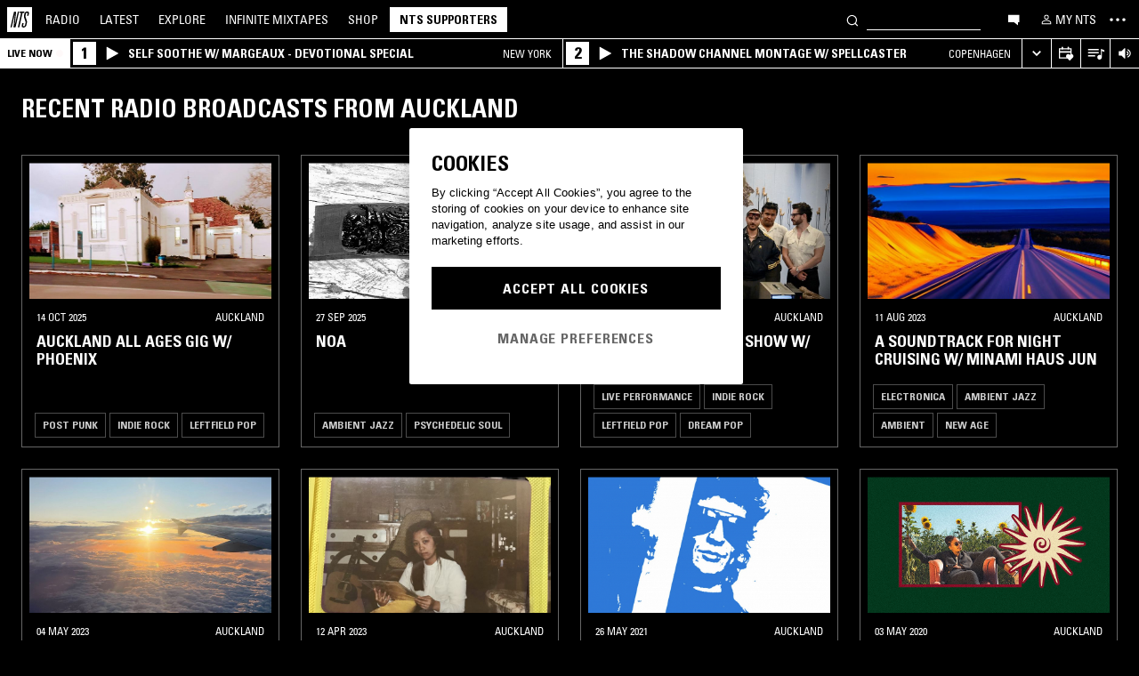

--- FILE ---
content_type: text/html; charset=utf-8
request_url: https://www.nts.live/explore/location/auckland/page/2?ajax=true
body_size: 114
content:
<div id="ajax-title-wrapper">  <title>Recent radio broadcasts from Auckland | Page 2 | Listen on NTS</title><meta name="description" content="NTS is a global radio platform broadcasting music from over 50 cities around the globe, live 24/7."><meta name="twitter:card" content="summary_large_image" ><meta name="twitter:site" content="@NTSlive" ><meta name="twitter:image" content="https://www.nts.live/css/images/nts-socials-img.png" ><meta property="og:description" content="NTS is a global radio platform broadcasting music from over 50 cities around the globe, live 24/7."><meta property="og:site_name" content="NTS Radio" ><meta property="og:title" content="Recent radio broadcasts from Auckland | Page 2"><meta property="og:type" content="website"><meta property="og:url" content="https://www.nts.live/explore/location/auckland/page/2"><meta property="og:image" content="https://www.nts.live/css/images/nts-socials-img.png"><link rel="canonical" href="https://www.nts.live/explore/location/auckland/page/2"> </div><div id="ajax-meta-wrapper"></div><div id="ajax-content-wrapper">   <section id="shows"><div class="clearfix container"><h1 class="page-heading page-heading--no-margin-bottom">Recent radio broadcasts from Auckland | Page 2</h1>  <div class="page-description"> <p class="page-heading">Coming soon...</p> </div>  <section id="ajax-grid" class="nts-grid-v2">  </section><div id="scroll-loading" class="hidden"><span class="nts-loading"></span></div><div id="page-nav" class="hidden"><a href="/explore/location/auckland/page/3" data-parent="grid" class="load-more-link">Load More</a></div><div class="nts-footer" style="display: none;"><a class="nts-footer__link nts-app" href="/radio" data-track="event" data-category="Navigation" data-target="GoTo-Radio" data-origin="from-collectionFooter">Listen To More Radio</a></div></div></section> </div>  